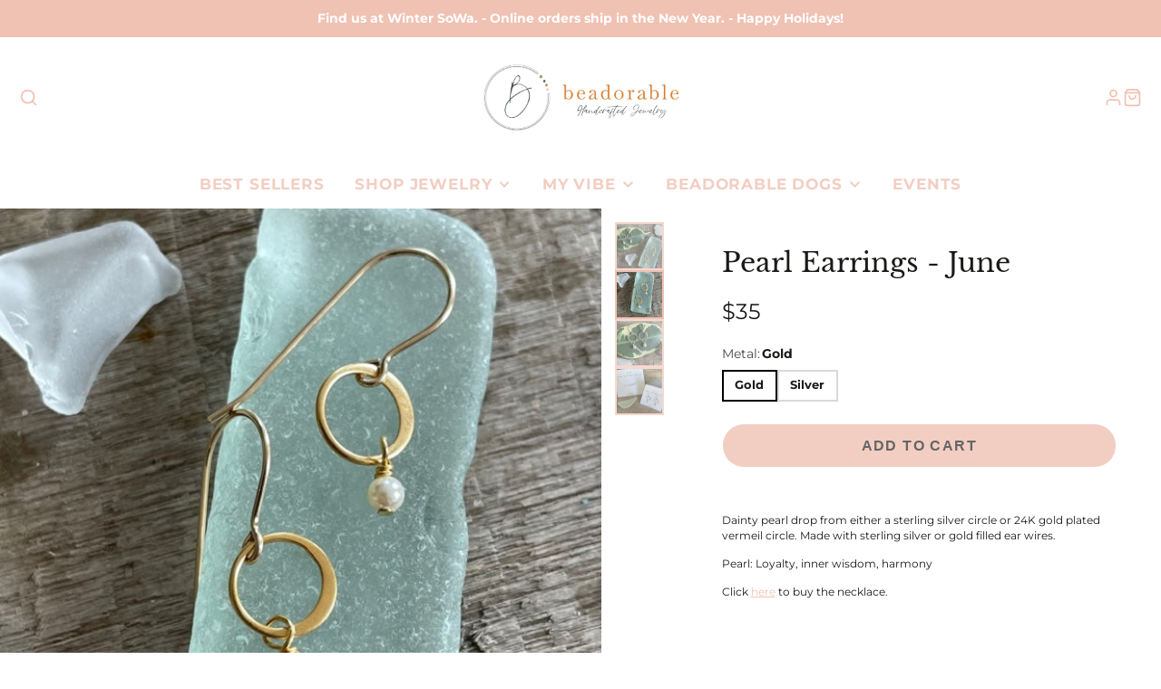

--- FILE ---
content_type: text/css
request_url: https://beadorable.com/cdn/shop/t/18/assets/hero.css?v=90710490762018649331740759952
body_size: 302
content:
.\#hero{font-size:calc(var(--font-size-base) * 1);width:min(35em,100%);margin-left:auto;margin-right:auto;color:rgba(var(--color-text),1)}.\#hero .\#button-group .\#button{position:relative;z-index:22}.\#hero-link{position:absolute;display:block;left:0;top:0;width:100%;height:100%;z-index:2}.\#hero.\@padded{padding:2rem}.\#hero.\@color-scheme\:invert{color:rgba(var(--color-background),1)}.\#hero.\@color-scheme\:invert.\@background{background-color:rgba(var(--color-text),1)}.\#hero.\@color-scheme\:accent{color:rgba(var(--color-accent-c),1)}.\#hero.\@color-scheme\:accent.\@background{background-color:rgba(var(--color-accent),1)}.\#hero.\@color-scheme\:default{color:rgba(var(--color-text),1)}.\#hero.\@color-scheme\:default.\@background{background:rgba(var(--color-background),1)}.\#hero.\@color-scheme\:alt{color:rgba(var(--color-text),1)}.\#hero.\@color-scheme\:alt.\@background{background:rgba(var(--color-alt-background),1)}.\#hero.\@color-scheme\:inherit{color:inherit}.\#hero.\@color-scheme\:inherit.\@background{background-color:inherit}.\#hero.\@align\:left{text-align:left}.\#hero.\@align\:left .\#hero-newsletter{margin-left:0;margin-right:auto}.\#hero.\@align\:center{text-align:center}.\#hero.\@align\:center .\#hero-newsletter{margin-left:auto;margin-right:auto}.\#hero.\@align\:center .\#hero-newsletter-msg,.\#hero.\@align\:center .\#hero-social .\#social-profiles{justify-content:center}.\#hero.\@align\:right{text-align:right}.\#hero.\@align\:right .\#hero-newsletter{margin-left:auto;margin-right:0}.\#hero.\@align\:right .\#hero-newsletter-msg,.\#hero.\@align\:right .\#hero-social .\#social-profiles{justify-content:flex-end}.\#hero.\@spaced\:md>.\#hero-block+.\#hero-block{margin-top:.5em}.\#hero.\@spaced\:md :last-child.\#hero-block.\@spaced-block{margin-top:.875em}.\#hero.\@spaced\:lg>.\#hero-block+.\#hero-block{margin-top:1em}.\#hero.\@spaced\:lg :last-child.\#hero-block.\@spaced-block{margin-top:1.75em}.\#hero.\@spaced\:xl>.\#hero-block+.\#hero-block{margin-top:1.5em}.\#hero.\@spaced\:xl :last-child.\#hero-block.\@spaced-block{margin-top:2.625em}.\#hero.\@spaced\:sm>.\#hero-block+.\#hero-block{margin-top:.165em}.\#hero.\@spaced\:sm :last-child.\#hero-block.\@spaced-block{margin-top:.28875em}.\#hero.\@size\:xxs{font-size:calc(var(--font-size-base) * .3)}.\#hero.\@size\:xs{font-size:calc(var(--font-size-base) * .5)}.\#hero.\@size\:sm{font-size:calc(var(--font-size-base) * .8)}.\#hero.\@size\:lg{font-size:calc(var(--font-size-base) * 1.2)}.\#hero.\@size\:xl{font-size:calc(var(--font-size-base) * 1.6)}.\#hero.\@size\:xxl{font-size:calc(var(--font-size-base) * 2.2)}.\#hero-icon .\#icon{cursor:pointer;opacity:.64;width:5em;height:5em}.\#hero-icon .\#icon:hover{opacity:1}.\#hero-heading{margin-bottom:0;font-size:2.7em}@media (max-width: 991px){.\#hero-heading{font-size:1.8em}}.\#hero-text{opacity:.8;font-size:clamp(.85rem,1.5em,2rem);line-height:1.4}@media (max-width: 991px){.\#hero-text{font-size:clamp(.85rem,1.15em,1.5rem)}}.\#hero-text>p{margin-bottom:.5em}.\#hero-text>p:last-child{margin-bottom:0}.\#hero-social .\#social-profiles{display:flex;gap:1rem;align-items:center}.\#hero-social .\#social-profiles-item{opacity:.64;transition:.3s}.\#hero-social .\#social-profiles-item:hover{opacity:1}.\#hero-social .\#social-profiles-item .\#icon{width:1.5em;height:1.5em}.\#hero-newsletter{display:flex;margin:0 auto;width:min(100%,35rem);border:2px solid;padding:calc(var(--spacer) * .5);border-radius:calc(var(--spacer) * 2)}.\#hero-newsletter-msg{gap:.5rem;display:flex;align-items:center;margin-bottom:.5rem;font-weight:var(--font-body-weight-bold);outline:none!important}.\#hero-newsletter-msg .\#icon{stroke-width:3}.\#hero-newsletter-msg.\@type\:success{color:rgba(var(--color-success),1)}.\#hero-newsletter-msg.\@type\:error{color:rgba(var(--color-error),1)}.\#hero-newsletter-input{display:block;flex-shrink:0;flex-grow:1;background:none;border-radius:3rem;margin-right:calc(var(--spacer) * .5);border:none;outline:none!important;color:inherit;font-size:calc(var(--font-size-base) * 1.25);padding-left:calc(var(--spacer) * 1);padding-right:calc(var(--spacer) * 1);padding-top:calc(var(--spacer) * .7);padding-bottom:calc(var(--spacer) * .7)}.\#hero-newsletter-input::placeholder{color:inherit;opacity:.64}.\#hero-newsletter-input:-webkit-autofill{text-align:center}
/*# sourceMappingURL=/cdn/shop/t/18/assets/hero.css.map?v=90710490762018649331740759952 */


--- FILE ---
content_type: application/javascript; charset=utf-8
request_url: https://beadorable.com/products/pearl-earrings-june.json?callback=jQuery19107225332564390545_1768563171002&_=1768563171003
body_size: 891
content:
/**/jQuery19107225332564390545_1768563171002({"product":{"id":6758540050507,"title":"Pearl Earrings - June","body_html":"\u003cp\u003eDainty pearl drop from either a sterling silver circle or 24K gold plated vermeil circle. Made with \u003cmeta charset=\"utf-8\"\u003esterling silver or gold filled ear wires.\u003c\/p\u003e\n\u003cp\u003ePearl: Loyalty, inner wisdom, harmony\u003cbr\u003e\u003c\/p\u003e\n\u003cp\u003e\u003cmeta charset=\"utf-8\"\u003eClick \u003ca href=\"https:\/\/beadorable.com\/collections\/birthstone-necklaces\/products\/pearl-beaded-bar-june\"\u003ehere\u003c\/a\u003e to buy the necklace.\u003c\/p\u003e\n\u003cp\u003e\u003cbr\u003e\u003c\/p\u003e","vendor":"Beadorable Designs","product_type":"Handmade Jewelry","created_at":"2022-08-29T17:38:05-04:00","handle":"pearl-earrings-june","updated_at":"2026-01-16T06:32:51-05:00","published_at":"2022-08-29T17:38:05-04:00","template_suffix":"","published_scope":"web","tags":"birthstone earrings, earrings","variants":[{"id":39839881920587,"product_id":6758540050507,"title":"Gold","price":"35.00","sku":null,"position":1,"inventory_policy":"deny","compare_at_price":"","fulfillment_service":"manual","inventory_management":null,"option1":"Gold","option2":null,"option3":null,"created_at":"2022-08-29T17:38:05-04:00","updated_at":"2026-01-16T06:32:51-05:00","taxable":false,"barcode":null,"grams":0,"image_id":29214369841227,"weight":0.0,"weight_unit":"lb","inventory_quantity":0,"old_inventory_quantity":0,"requires_shipping":true,"price_currency":"USD","compare_at_price_currency":""},{"id":39839881953355,"product_id":6758540050507,"title":"Silver","price":"32.00","sku":null,"position":2,"inventory_policy":"deny","compare_at_price":"","fulfillment_service":"manual","inventory_management":null,"option1":"Silver","option2":null,"option3":null,"created_at":"2022-08-29T17:38:05-04:00","updated_at":"2026-01-16T06:32:51-05:00","taxable":false,"barcode":null,"grams":0,"image_id":29214370431051,"weight":0.0,"weight_unit":"lb","inventory_quantity":-1,"old_inventory_quantity":-1,"requires_shipping":true,"price_currency":"USD","compare_at_price_currency":""}],"options":[{"id":8681020981323,"product_id":6758540050507,"name":"Metal","position":1,"values":["Gold","Silver"]}],"images":[{"id":29214369644619,"product_id":6758540050507,"position":1,"created_at":"2022-08-29T17:39:19-04:00","updated_at":"2022-08-29T17:39:59-04:00","alt":null,"width":640,"height":640,"src":"https:\/\/cdn.shopify.com\/s\/files\/1\/0146\/2552\/products\/IMG_9725.jpg?v=1661809199","variant_ids":[]},{"id":29214369841227,"product_id":6758540050507,"position":2,"created_at":"2022-08-29T17:39:19-04:00","updated_at":"2022-08-29T17:39:59-04:00","alt":null,"width":640,"height":640,"src":"https:\/\/cdn.shopify.com\/s\/files\/1\/0146\/2552\/products\/IMG_9722.jpg?v=1661809199","variant_ids":[39839881920587]},{"id":29214370431051,"product_id":6758540050507,"position":3,"created_at":"2022-08-29T17:39:35-04:00","updated_at":"2022-08-29T17:39:59-04:00","alt":null,"width":640,"height":640,"src":"https:\/\/cdn.shopify.com\/s\/files\/1\/0146\/2552\/products\/IMG_9727.jpg?v=1661809199","variant_ids":[39839881953355]},{"id":29214368792651,"product_id":6758540050507,"position":4,"created_at":"2022-08-29T17:39:03-04:00","updated_at":"2022-08-29T17:39:59-04:00","alt":null,"width":640,"height":640,"src":"https:\/\/cdn.shopify.com\/s\/files\/1\/0146\/2552\/products\/IMG_9913.jpg?v=1661809199","variant_ids":[]}],"image":{"id":29214369644619,"product_id":6758540050507,"position":1,"created_at":"2022-08-29T17:39:19-04:00","updated_at":"2022-08-29T17:39:59-04:00","alt":null,"width":640,"height":640,"src":"https:\/\/cdn.shopify.com\/s\/files\/1\/0146\/2552\/products\/IMG_9725.jpg?v=1661809199","variant_ids":[]}}})

--- FILE ---
content_type: text/javascript
request_url: https://beadorable.com/cdn/shop/t/18/assets/slides-variant-changer.js?v=57734995110194277611740759952
body_size: -560
content:
(async()=>{const baseComponent=await import(window.theme.modules.baseComponent);customElements.define("slides-variant-changer",class extends baseComponent.default{elements={slideShow:"slide-show"};render(){this.$slideShow&&this.listenTo("variantChange",(e,data)=>{data.variant.featured_media&&this.$slideShow.slideTo(data.variant.featured_media.position-1)})}})})();
//# sourceMappingURL=/cdn/shop/t/18/assets/slides-variant-changer.js.map?v=57734995110194277611740759952


--- FILE ---
content_type: text/javascript
request_url: https://beadorable.com/cdn/shop/t/18/assets/pickup-availability.js?v=168811031839468215871740759953
body_size: -590
content:
(async()=>{const baseComponent=await import(window.theme.modules.baseComponent);customElements.define("pickup-availability",class extends baseComponent.default{render(){this.listenTo("variantChange",(e,data)=>{this._update(data.html)})}_update(html){const source=html.querySelector("pickup-availability");this.replaceChildren(...source.cloneNode(!0).childNodes)}})})();
//# sourceMappingURL=/cdn/shop/t/18/assets/pickup-availability.js.map?v=168811031839468215871740759953


--- FILE ---
content_type: text/plain; charset=utf-8
request_url: https://productoptions.w3apps.co/api/imagecustomizer?productID=6758540050507&shopName=be-adorable&callback=jQuery19107225332564390545_1768563171002&_=1768563171004
body_size: -39
content:
jQuery19107225332564390545_1768563171002("{}")